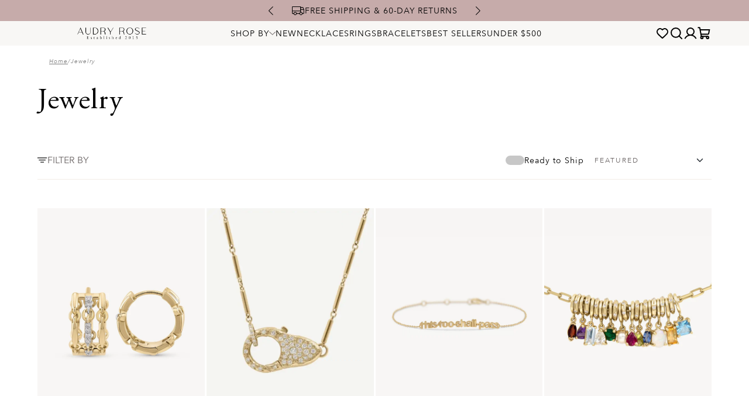

--- FILE ---
content_type: text/css
request_url: https://audryrosejewelry.com/cdn/shop/t/47/assets/theme-header.css?v=49425579573096751191745522830
body_size: -221
content:
#shopify-section-theme-header{background-color:#f8f7f5;position:sticky;top:36px;z-index:100000}#header{display:flex;flex-direction:row;justify-content:space-between;width:90%;max-width:1400px;font-size:14px;margin:0 auto;color:var(--black);padding:9px 0}#headerLogo{display:flex;flex:1;justify-content:flex-start;align-items:center;margin-right:40px;width:auto}#headerLogoLinkImg{max-width:254px;max-height:20px;object-fit:contain;object-position:center}#headerNav{display:flex;flex-direction:row;align-items:center;justify-content:center;gap:36px}.headerNavMenu{display:flex;flex-direction:column}.headerNavMenuContent{position:relative;display:flex;flex-direction:row;align-items:center;gap:5px}.headerNavMenuContentArrow{height:6px;width:auto}.headerNavMenuContentTitle{cursor:pointer;text-transform:uppercase;white-space:nowrap}.headerNavMenuContentExpanded{max-height:0;overflow:hidden;position:absolute;margin-top:6px;left:0;top:100%;z-index:1000;background-color:#f8f7f5;box-shadow:0 3px 6px #00000029;border-radius:0 0 6px;-webkit-transition:all .1s cubic-bezier(0,.87,.99,.79)}.headerNavMenuContent:hover .headerNavMenuContentExpanded{display:flex;max-height:500px;-webkit-transition:all .2s cubic-bezier(0,.87,.99,.79);transition:all .2s cubic-bezier(0,.87,.99,.79)}.headerNavMenuContentExpandedBody{width:100%;max-width:1400px;margin:0 auto;display:flex;flex-direction:row;justify-content:center;gap:30px}.headerNavMenuContentExpandedBodyLinks{display:grid;grid-template-columns:repeat(2,1fr);gap:10px;padding:20px;column-gap:35px;min-width:100px}.headerNavMenuContentExpandedBodyLinksItem:hover{transition:.2s;text-decoration:underline}.headerNavMenuContentExpandedBodyLinksItem{text-transform:uppercase;white-space:nowrap;transition:.2s}#headerIcons{display:flex;flex-direction:row;justify-content:flex-end;align-items:center;flex:1;gap:16px}.headerIconsItem{width:fit-content;display:flex;align-items:center;justify-content:center;cursor:pointer}.headerIconsItemIcon{width:24px;height:auto;filter:brightness(0)}@media (max-width: 1024px){#header{display:none}}
/*# sourceMappingURL=/cdn/shop/t/47/assets/theme-header.css.map?v=49425579573096751191745522830 */


--- FILE ---
content_type: text/css
request_url: https://audryrosejewelry.com/cdn/shop/t/47/assets/theme-mini-cart.css?v=129012450107157959251766504590
body_size: 732
content:
#miniCart{top:0;right:0;width:100%;height:100%;transition:.4s;z-index:2147483648;max-width:none;max-height:none;border:none;background-color:#0000004d;display:none;justify-content:flex-end;padding:0;font-family:var(--header-font)}#miniCart[open]{display:flex;position:fixed}#miniCartContent{background-color:#f8f7f5;display:flex;flex-direction:column;max-width:425px;width:100%;height:100%;position:relative}#miniCartHeader{padding:23px 24px;display:flex;flex-direction:row;align-items:center;justify-content:space-between;width:100%;background-color:var(--primary-light)}#miniCartHeaderTxt{font-size:12px;letter-spacing:2px;color:var(--main-grey-60)}#miniCartHeaderExit{cursor:pointer;width:fit-content}#miniCartHeaderExitImg{width:14px;height:auto}#miniCartContentShipping{display:flex;flex-direction:row;align-items:center;justify-content:center;gap:8px;background-color:var(--faded-pink);width:100%;padding:8px 0}#miniCartContentShippingIcon{height:29px;width:auto}#miniCartContentShippingText{font-size:17px;margin-top:3px;color:#000}#miniCartContentShippingText b{font-weight:700}#miniCartBody{padding:36px 24px 0;display:none;background-color:#f8f7f5}#miniCartBody.active{display:block}.miniCartBodyItem{background-color:#f8f7f5;display:grid;grid-template-columns:80px auto;row-gap:15px;column-gap:32px;transition:.5s;opacity:1;padding-bottom:26px}.miniCartBodyItemFlex{display:flex;flex-direction:row;align-items:center;justify-content:space-between}.miniCartBodyItem.fade{opacity:0}.miniCartBodyItem>div{display:flex;flex-direction:column}.miniCartBodyItemImage{background-color:#f8f9fa;width:80px;height:80px;object-fit:contain}.miniCartBodyItemTitle{font-size:14px;margin-bottom:auto}.miniCartBodyItemSellingPlan{font-size:14px}.miniCartBodyItemQuantity{display:grid;grid-template-columns:repeat(3,1fr);align-items:center;border:1px solid var(--primary-light);max-width:85px;width:100%;margin-top:6px}.miniCartBodyItemQuantity.hide{display:none}.miniCartBodyItemQuantityMinus,.miniCartBodyItemQuantityPlus{display:flex;justify-content:center;background-color:var(--primary-light);-webkit-appearance:none;appearance:none;border:none;cursor:pointer;height:100%;font-size:16px;width:22px;padding:5px 0;font-weight:500}.miniCartBodyItemQuantityCount{display:flex;width:39px;margin-top:2px;justify-content:center;color:var(--main-grey-60)}.miniCartBodyItemRemove{text-align:right;cursor:pointer;margin-bottom:auto;width:fit-content}.miniCartBodyItemRemove svg{width:15px;height:auto}.miniCartBodyItemPrice{font-weight:600;font-size:14px;color:var(--secondary-grey);line-height:24px;text-align:right;white-space:nowrap}.miniCartBodyItemPrice s{font-weight:400}.miniCartBodyItemInventoryStatus{margin-top:5px;display:none}.miniCartBodyItemHandmade{display:flex;flex-direction:row;align-items:center;gap:2px;cursor:pointer;font-size:12px;font-family:Avenir,sans-serif;font-weight:500;margin-top:5px}.miniCartBodyItemReady{font-size:12px;font-family:Avenir,sans-serif;font-weight:500;margin-top:5px;display:flex;flex-direction:row;align-items:center;gap:4px;color:#a47378}.miniCartBodyItemReady svg{height:14px;width:auto}.miniCartBodyItemHandmade.noPointer{cursor:default}.miniCartBodyItemHandmadeIcon{height:16px;width:auto}#miniCartContentWrapper{padding:8px 24px 24px;background-color:#f8f7f5}#miniCartContentNote{border-top:1px solid var(--faded-pink);border-bottom:1px solid var(--faded-pink);background-color:#f8f7f5;display:flex;flex-direction:column}#miniCartContentNote.hidden{display:none}#miniCartContentNoteTitle{display:flex;color:var(--grey-1);align-items:center;cursor:pointer;padding:16px 0}#miniCartContentNoteTitle:after{content:url(icon-arrow-right.svg);transform:rotate(90deg);margin-left:auto;margin-right:20px;padding-left:0;position:relative;opacity:.6;transition:.3s}#miniCartContentNote.active #miniCartContentNoteTitle:after{content:url(icon-arrow-right.svg);transform:rotate(270deg);transition:.3s}#miniCartContentNoteBody{overflow:hidden;height:0;font-size:16px;line-height:24px;font-weight:500}#miniCartContentNoteBody textarea{border:1px solid var(--main-primary)}#miniCartContentNote.active #miniCartContentNoteBody{height:auto;padding-bottom:24px}#miniCartEmpty{display:none;flex-grow:1;justify-content:center;align-items:center;flex-direction:column}#miniCartEmpty.active{display:flex}#miniCartEmptyTitle{margin-bottom:20px;max-width:257px;text-align:center}#miniCartEmptyButton{width:100%;max-width:220px}#miniCartContentUpsell.active{display:none}#miniCartContentUpsell{display:flex;flex-direction:column;padding:21px 24px 0;background-color:var(--primary-light)}#miniCartContentUpsellTitle{font-size:18px;color:var(--main-black);margin-bottom:12px}#miniCartContentUpsellBody,#miniCartContentUpsellBodyWrap{width:100%}.miniCartContentUpsellBodyWrapItem{display:none;width:auto}.miniCartContentUpsellBodyWrapItem.active{display:block}.miniCartContentUpsellBodyWrapItem .collectionImage{margin-bottom:15px}.miniCartContentUpsellBodyWrapItem .collectionItemTitle{font-size:12px;margin-bottom:10px}.miniCartContentUpsellBodyWrapItem .collectionItemPrice{font-size:12px;margin-top:unset}#miniCartFooter{display:none}#miniCartFooter.active{display:block;padding:15px 24px 20px;margin-top:auto;background-color:#f8f7f5}#miniCartFooterSubtotal{font-size:18px;font-weight:700;color:var(--grey-1);display:flex;flex-direction:row;align-items:center;justify-content:space-between}#miniCartFooterSubtotal span:last-child{font-size:14px;color:var(--main-black)}#miniCartFooterTaxes{color:var(--grey-3);font-size:16px;margin-top:24px;text-align:center}#miniCartFooterCheckout{max-width:none;margin-top:11px;display:flex;flex-direction:row;align-items:center;gap:20px;background-color:var(--main-black)}#miniCartFooterCheckout svg{height:20px;width:auto}#miniCartFooterIcons{display:grid;grid-template-columns:repeat(2,1fr);align-items:center;margin-top:11px;justify-items:center;gap:10px}.miniCartFooterIconsItem{color:var(--grey-1);font-size:12px}@media (max-width: 800px){#miniCart{background-color:#f8f7f5}#miniCartContent{max-width:none}.miniCartBodyItem{column-gap:15px}#miniCartFooter{padding:15px 24px 20px}}#returns{margin-right:0;margin-bottom:0;width:425px;height:375px;transition:.4s;z-index:3047483648;border:none;display:none;justify-content:flex-end;padding:0;font-family:var(--header-font);background-color:#f8f7f5;box-shadow:0 4px 20px #00000040}#returns[open]{display:flex;position:fixed}#returnsContent{display:flex;flex-direction:column;width:100%;position:relative}#returnsHeader{padding:47px 24px 30px;display:flex;flex-direction:row;align-items:center;justify-content:space-between;width:100%}#returnsHeaderTxt{font-size:18px;letter-spacing:2px;font-weight:700;color:var(--grey-1)}#returnsHeaderExit{cursor:pointer;width:fit-content}#returnsHeaderExitImg{width:14px;height:auto}#returnsContentTxt{padding:0 24px;font-size:14px;color:var(--grey-1)}#returnsContentTxt strong{font-weight:700}@media (max-width: 800px){#returns{width:100%}}
/*# sourceMappingURL=/cdn/shop/t/47/assets/theme-mini-cart.css.map?v=129012450107157959251766504590 */


--- FILE ---
content_type: text/css
request_url: https://audryrosejewelry.com/cdn/shop/t/47/assets/theme-footer.css?v=34039056116597970691721238607
body_size: 236
content:
#footer{border-top:1px solid var(--main-grey-60);color:var(--black);padding:48px 0 24px}#footerBody{width:90%;display:flex;margin:0 auto;flex-direction:column;max-width:1200px}.footerHrLine{height:1px;background:var(--main-grey-60);width:100%;margin:36px 0;border:0}#footerBodyTop{display:flex;flex-direction:row}#footerBodyTopNewsletter{width:40%;display:flex;flex-direction:column}#footerBodyTopNewsletterTitle{text-align:left;font-size:14px;font-style:normal;font-weight:400;margin:0 0 12px}#footerBodyTopNewsletterText{font-size:14px;margin-bottom:20px}#footerBodyTopNewsletterForm{width:100%;margin-top:15px}#footerBodyTopNewsletterFormWrap{display:flex;flex-direction:row}#footerBodyTopNewsletterFormWrap input{width:100%;background-color:#f8f7f5;border:2px solid var(--secondary-grey);padding:0 24px}#footerBodyTopNewsletterFormWrap input::placeholder{font-size:16px;font-family:var(--header-font)}#footerBodyTopNewsletterFormWrapBtn{max-width:240px;border-radius:0;width:200px;padding-left:0;padding-right:0}#footerBodyTopFollow{margin-left:10%;width:40%}#footerBodyTopFollowContentSubtitle{text-align:left;font-style:normal;font-size:14px;font-weight:400;margin:0 0 12px}#footerBodyTopFollowContentTitle{font-family:var(--header-font);font-size:28px;margin:12px 0 0}#footerBodyTopFollowSocials{margin-top:24px}#footerBodyTopFollowSocialsContent{display:flex;flex-direction:row;gap:24px;flex-wrap:wrap}.footerBodyTopFollowSocialsContentItemBody{display:flex;flex-direction:column;align-items:center;width:auto;text-decoration:none}.footerBodyTopFollowSocialsContentItemBodyImg{max-width:32px;max-height:32px;width:100%;height:100%}.footerBodyTopFollowSocialsContentItemBodyTxt{margin-top:8px;font-size:10px;text-transform:uppercase;text-align:center;text-decoration:none}#footerBodyMiddle{display:flex;flex-direction:row;justify-content:space-between;align-items:flex-start;flex-wrap:wrap}.footerBodyMiddleCard{display:flex;flex-direction:column;font-family:var(--header-font)}#footerBodyMiddleCardLogo{height:32px;width:auto}.footerBodyMiddleCardTitle{font-size:12px;letter-spacing:2px;margin:0;font-style:normal;font-family:Avenir,sans-serif}.footerBodyMiddleCardText{font-size:16px;line-height:22px}.footerBodyMiddleCardText p{margin:12px 0}.footerBodyMiddleCardText a{font-size:18px;font-family:Avenir,sans-serif}#footerBodyBottom{display:flex;flex-direction:row;justify-content:space-between;align-items:center}#footerBodyBottomImgs{height:28px;width:auto}#footerBodyBottomCopyright{font-size:14px;margin:6px 0}#footerBodyMobile{display:none}@media (max-width: 800px){#footer{padding:20px 0 0}#footerBodyTop{flex-direction:column}#footerBodyTopNewsletter{width:100%}#footerBodyTopNewsletterFormWrap{flex-direction:column}#footerBodyTopNewsletterFormWrap input{height:48px}#footerBodyTopNewsletterFormWrapBtn{max-width:unset;width:100%;margin-top:16px}#footerBodyTopFollow{display:flex;flex-direction:column;width:100%;margin:34px 0 0}#footerBodyTopFollowContentSubtitle{margin:0}#footerBodyTopFollowContentTitle{margin-top:10px}#footerBodyTopFollowContent{display:flex;flex-direction:column;width:40%}#footerBodyTopFollowSocials{display:flex}#footerBodyTopFollowSocialsContent{gap:24px}.footerBodyTopFollowSocialsContentItemBodyImg{height:32px;width:auto}.desktopOnly{display:none}#footerBodyMiddle{display:none;flex-direction:row}#footerBodyBottom{display:none}#footerBodyMobile{display:flex;flex-direction:column;margin:24px 0}.footerBodyMobileItem:first-child{border-top:1px solid var(--secondary-grey)}.footerBodyMobileItem{border-bottom:1px solid var(--secondary-grey)}.footerBodyMobileItemTitle{display:flex;align-items:center;font-size:16px;letter-spacing:2px;font-family:var(--header-font);line-height:20px;padding:16px 0}.footerBodyMobileItemBody{overflow:hidden;height:0;font-size:14px;line-height:24px;font-family:var(--header-font)}.footerBodyMobileItemBody a{font-size:18px;font-weight:700}.footerBodyMobileItem.active .footerBodyMobileItemBody{height:auto}.footerBodyMobileItemBody p:first-child{margin-top:0}.footerBodyMobileItemBody p:last-child{margin-bottom:29px}#footerBodyMobileLogo{height:32px;width:auto;margin:24px auto 0}}.klaviyo-form input,.klaviyo-form input::placeholder,.klaviyo-form button{font-family:Avenir,sans-serif!important;font-weight:400!important}
/*# sourceMappingURL=/cdn/shop/t/47/assets/theme-footer.css.map?v=34039056116597970691721238607 */


--- FILE ---
content_type: text/css
request_url: https://audryrosejewelry.com/cdn/shop/t/47/assets/main-collection-v2.css?v=112341599977921900661761667899
body_size: 1497
content:
.collection{position:relative}.collectionHeader{display:flex;flex-direction:column}.collectionHeaderBreadcrumbs{display:flex;flex-direction:row;gap:7px;color:#7e7e7e;font-size:10px;font-style:italic;padding:20px}a.collectionHeaderBreadcrumbsItem{text-decoration:underline}.collectionHeaderBreadcrumbsItem.title{text-transform:capitalize}.collectionHeaderTitle{font-family:var(--header-font);font-size:48px;margin-top:13px;text-transform:capitalize}.collectionControls{display:flex;flex-direction:row;align-items:center;border-bottom:1px solid var(--primary-light);width:100%;height:64px;position:sticky;top:73px;background-color:#fff;z-index:100}.collectionControlsButtonsFilter{display:flex;flex-direction:row;align-items:center;cursor:pointer;gap:10px;width:fit-content;color:var(--main-grey-60)}.collectionControlsSort{display:flex;flex-direction:row;align-items:center;gap:22px}.collectionControlsSortTotal{font-size:12px;color:var(--grey-4)}.collectionControlsDelivery{display:flex;flex-direction:row;align-items:center;gap:8px;padding:8px;font-size:14px;color:var(--black);margin-left:auto}.collectionControlsDeliveryKnob{display:flex;flex-direction:row;align-items:center;width:32px;height:16px;background-color:#c7c7c7;border-radius:30px;padding:2px}.collectionControlsDelivery.active .collectionControlsDeliveryKnob{justify-content:flex-end;background-color:#000}.collectionControlsDeliveryKnobCircle{height:100%;width:auto;aspect-ratio:1;background-color:#fff;border-radius:50%}.collectionControlsDelivery svg{height:20px;width:auto}.collectionControlsDelivery svg path{fill:#a47378}.collectionControlsSortForm{margin:0 0 0 10px}.collectionControlsSortFormSelect{color:var(--main-grey-60);letter-spacing:2px;font-size:12px;display:flex;flex-direction:column;align-items:center;justify-content:center;border:0;appearance:none;-webkit-appearance:none;-moz-appearance:none;padding:0;text-transform:uppercase;width:200px}.collectionEmpty{font-size:32px;text-align:center;font-style:italic;font-weight:700;margin-top:40px;color:var(--main-grey-60)}.collectionChoices{display:none;flex-direction:row;flex-wrap:wrap;align-items:center;gap:20px;padding:15px 0}.collectionChoices.active{display:flex}.collectionChoicesItem{display:flex;flex-direction:row;align-items:center;justify-content:center;padding:10px 25px 10px 10px;background-color:var(--primary-light);position:relative;white-space:nowrap;transition:.3s;cursor:pointer;font-size:12px;color:var(--grey-1);letter-spacing:2px}.collectionChoicesItem svg{width:8px;height:8px;position:absolute;pointer-events:none;top:30%;right:10px}.collectionGrid{display:grid;grid-template-columns:repeat(4,1fr);row-gap:3px;column-gap:3px;margin:49px 0 79px;transition:.3s ease}.collectionGrid.loading{opacity:0}.collectionGridPagination{width:100%;grid-column:1 / span 4;display:flex;flex-direction:row;margin:0 auto;font-size:20px;gap:15px;text-align:center;justify-content:center;padding-top:50px}.collectionGridPagination .page.current{color:#000;text-decoration:underline;text-underline-offset:3px}.collectionGridDescription{margin:70px 0 80px;display:flex;flex-direction:column;font-family:var(--header-font)}.collectionGridDescriptionTitle{font-size:28px;color:var(--secondary-grey);margin:0}.collectionGridDescriptionTxt{font-size:20px;line-height:32px;color:var(--main-grey-60);margin-top:20px;position:relative}.collectionGridDescriptionTxt.active{height:100px;overflow:hidden}.collectionGridDescriptionTxt.active:before{content:"";width:100%;height:100%;position:absolute;left:0;top:0;background:linear-gradient(transparent -35px,#fff)}.collectionGridDescriptionBtn{font-size:16px;font-style:italic;font-weight:700;text-decoration:underline;margin-top:13px;cursor:pointer}.collectionGridDescriptionBtn.active{display:none}.collectionItemWrapImg{aspect-ratio:3/4;object-fit:cover;background-color:#f8f7f5}.collectionItemTitle{margin-bottom:0;padding-top:10px;color:var(--black);text-align:center;font-size:15px}.collectionItemPrice{color:var(--black);font-size:15px;margin-top:16px;bottom:16px;padding-bottom:10px}@media (max-width: 800px){.collection{padding:30px 20px;width:100%}.collectionHeaderBreadcrumbs{padding:0}.collectionControls{display:grid;grid-template-columns:1fr 1fr;grid-template-areas:"availability availability" "filter sort";height:auto;grid-row-gap:5px;padding-bottom:10px;position:static;top:unset}.collectionControlsDelivery{grid-area:availability;width:100%}.collectionControlsButtonsFilter{grid-area:filter}.collectionControlsSortForm{grid-area:sort}.collectionControlsFilters{display:none}.collectionControlsSort{width:100%;display:flex;flex-direction:column;gap:10px;align-items:flex-start}.collectionControlsDelivery{padding:10px 0}.collectionControlsSortTotal{white-space:nowrap}.collectionGrid{grid-template-columns:repeat(2,1fr)}.collectionGridPagination{grid-column:1 / span 2;padding-top:20px}}#filters{top:0;right:0;width:calc(100% + 400px);height:100%;transition:.4s;z-index:2147483648;max-width:none;max-height:none;border:none;background-color:#0000001a;display:none;justify-content:flex-start;align-items:center;padding:0;animation:vanish .2s ease;overflow-x:hidden}#filters[open]{display:flex;position:fixed;animation:appear .3s ease}@keyframes appear{0%{transform:translate(-400px)}to{transform:translate(00px)}}@keyframes vanish{0%{transform:translate(00px);display:flex}to{transform:translate(-400px);display:none}}#filtersBody{background-color:#f8f7f5;padding:0 20px;height:100%;max-width:400px;width:100%;position:relative;display:flex;flex-direction:column;overflow-y:auto}#filtersBodyHeader{display:flex;flex-direction:row;align-items:center;justify-content:space-between;position:sticky;top:0;background-color:#f8f7f5;z-index:10;padding:20px 0}#filtersBodyHeaderTitle{font-family:Adobe Garamond,sans-serif;font-style:italic;font-size:20px}#filtersBodyHeaderClose{width:fit-content;cursor:pointer}#filtersBodyHeaderClose:focus{outline:none}.filtersItem{width:100%;height:auto;padding:20px 0 10px}.filtersItem.noTop{padding-top:0}.filtersItem.last{order:100}.filtersItemTop{display:flex;align-items:center;justify-content:space-between;color:#000;gap:8px;border:transparent;background-color:transparent;width:100%;font-size:16px;border-bottom:1px solid black;cursor:pointer;text-transform:uppercase;padding-bottom:10px}.filtersItemTopIcon{height:10px;width:auto;transition:0s ease}.filtersItemTop.active .filtersItemTopIcon{transform:scale3d(1,-1,1)}.filtersItemBottom{display:grid;grid-template-rows:0fr;transition:grid-template-rows ease .3s}.filtersItemTop.active~.filtersItemBottom{grid-template-rows:1fr}.filtersItemBottomWrap{overflow:hidden}.filtersItemBottomWrapContent{padding:25px 20px 20px 10px;display:flex;flex-direction:column;gap:12px}.filtersItemBottomWrapContentLabel{display:flex}.filtersItemBottomWrapContentLabelInput{-webkit-appearance:none;appearance:none;margin:0;display:none}.filtersItemBottomWrapContentLabelBody{text-transform:capitalize;transition:.3s ease;display:flex;flex-direction:row;align-items:flex-start;gap:8px;width:100%}.filtersItemBottomWrapContentLabelBody:hover{cursor:pointer}.filtersItemBottomWrapContentLabelInput+.filtersItemBottomWrapContentLabelBody{transition:.5s ease}.filtersItemBottomWrapContentLabelBodyCheckbox{height:18px;width:18px;border-radius:3px;display:flex;flex-shrink:0;align-items:center;justify-content:center;border:1px solid black;padding:2px}.filtersItemBottomWrapContentLabelInput+.filtersItemBottomWrapContentLabelBody .filtersItemBottomWrapContentLabelBodyCheckbox{transition:.3s ease}.filtersItemBottomWrapContentLabelInput:checked+.filtersItemBottomWrapContentLabelBody .filtersItemBottomWrapContentLabelBodyCheckbox{background-color:#000}.filtersItemBottomWrapContentLabelInput+.filtersItemBottomWrapContentLabelBody .filtersItemBottomWrapContentLabelBodyCheckbox svg{transform:scale(0);transition:.3s ease;opacity:0;transform-origin:center}.filtersItemBottomWrapContentLabelInput:checked+.filtersItemBottomWrapContentLabelBody .filtersItemBottomWrapContentLabelBodyCheckbox svg{transform:scale(1);opacity:1}.filtersItemBottomWrapContent.grid{display:grid;grid-template-columns:repeat(6,1fr)}.filtersItemBottomWrapContent.grid .filtersItemBottomWrapContentLabelBody{text-transform:capitalize;transition:.3s ease;display:flex;align-items:center;justify-content:center;gap:0;width:100%;aspect-ratio:1;border:1px solid black}.filtersItemBottomWrapContent.grid .filtersItemBottomWrapContentLabelBody:hover{cursor:pointer}.filtersItemBottomWrapContent.grid .filtersItemBottomWrapContentLabelInput+.filtersItemBottomWrapContentLabelBody{transition:.5s ease}.filtersItemBottomWrapContent.grid .filtersItemBottomWrapContentLabelInput:checked+.filtersItemBottomWrapContentLabelBody{transition:.5s ease;color:#f8f7f5;background-color:#000}.filtersItemBottomWrapContent.grid .filtersItemBottomWrapContentLabelBodyCheckbox{display:none}.filtersItemBottomWrapContent.price{gap:50px}.filtersItemBottomWrapContentPrice{display:flex;flex-direction:row;align-items:center;width:100%;gap:10px}.filtersItemBottomWrapContentPriceWrap{display:flex;flex-direction:row;align-items:center;gap:10px;width:100%}.filtersItemBottomWrapContentPriceInput{width:100%}.filtersItemBottomWrapContentPriceSlider .noUi-handle:after,.filtersItemBottomWrapContentPriceSlider .noUi-handle:before{display:none}.filtersItemBottomWrapContentPriceSlider.noUi-target{box-shadow:unset;padding:0 10px;border:0}.filtersItemBottomWrapContentPriceSlider .noUi-handle{border-radius:50%!important;height:20px!important;width:20px!important;box-shadow:unset!important;border:1px solid var(--black)!important;top:-1px!important;right:-10px!important;cursor:pointer!important;background-color:var(--black)!important}.filtersItemBottomWrapContentPriceSlider .noUi-connect{height:2px;top:50%;transform:translateY(-50%)!important;box-shadow:unset;background-color:var(--black)}.filtersItemBottomWrapContentPriceSlider .noUi-touch-area{background-color:var(--black);border-radius:50%}.filtersItemBottomWrapContentPriceSlider .noUi-tooltip{background-color:#f8f7f5;color:var(--black);border:0;padding:1px 4px 2px;font-size:13px;margin-bottom:8px}.filtersItemBottomWrapContentPriceSlider .noUi-tooltip:after{content:"";position:absolute;bottom:-5px;left:50%;transform:translate(-50%);border-left:6px solid transparent;border-right:6px solid transparent;border-top:8px solid var(--light-grey)}#filtersBodyControls{display:grid;grid-template-columns:1fr 1fr;gap:14px;position:sticky;bottom:0;padding:20px 0;margin-top:auto;background-color:#f8f7f5}.filtersBodyControlsItem{padding:10px;border:1px solid black;display:flex;align-items:center;justify-content:center;text-align:center;width:100%;cursor:pointer;transition:.3s ease}.filtersBodyControlsItem:disabled{opacity:.5}.filtersBodyControlsItem.black{background-color:#000;color:#f8f7f5}@media (max-width: 800px){#filters{width:calc(100% + 375px)}@keyframes appear{0%{transform:translate(-375px)}to{transform:translate(00px)}}@keyframes vanish{0%{transform:translate(00px);display:flex}to{transform:translate(-375px);display:none}}#filtersBody{max-width:375px}}
/*# sourceMappingURL=/cdn/shop/t/47/assets/main-collection-v2.css.map?v=112341599977921900661761667899 */


--- FILE ---
content_type: text/javascript
request_url: https://audryrosejewelry.com/cdn/shop/t/47/assets/main-collection-v2.js?v=17828341287573610651761667900
body_size: 643
content:
document.addEventListener("DOMContentLoaded",async function(){let section=document.querySelector(".collectionTarget");document.querySelectorAll(".filtersItemBottomWrapContentPriceSlider").forEach(element=>{let rangeSlider=element,minInput=element.closest(".filtersItemBottomWrapContent").querySelector(".filtersItemBottomWrapContentPriceInput.min"),maxInput=element.closest(".filtersItemBottomWrapContent").querySelector(".filtersItemBottomWrapContentPriceInput.max"),minValue=parseInt(minInput.getAttribute("value")),maxValue=parseInt(maxInput.getAttribute("value")),maxRange=parseInt(maxInput.getAttribute("max")),minRange=parseInt(minInput.getAttribute("min"));noUiSlider.create(rangeSlider,{start:[minValue,maxValue],connect:!0,range:{min:minRange,max:maxRange},tooltips:{to:function(value){return"$"+Math.round(value)}}}),rangeSlider.noUiSlider.on("update",function(values,handle){let value=Math.round(values[handle]);handle?maxInput.value=value:minInput.value=value}),minInput.addEventListener("change",function(){rangeSlider.noUiSlider.setHandle(0,Math.round(this.value),!0,!0)}),maxInput.addEventListener("change",function(){rangeSlider.noUiSlider.setHandle(1,Math.round(this.value),!0,!0)}),rangeSlider.noUiSlider.on("end",function(){minInput.dispatchEvent(new Event("change")),maxInput.dispatchEvent(new Event("change"))})});function attachListeners(){document.querySelectorAll(".collectionControlsSortFormSelect")?.forEach(element=>{element.addEventListener("change",function(){let url=new URL(window.location.href);url.searchParams.set("sort_by",this.value),renderSection(url)})}),document.querySelectorAll(".openFilter").forEach(function(element){element.addEventListener("click",function(){document.querySelector("#filters").showModal(),document.querySelector("body").classList.add("noScroll")})}),document.querySelectorAll(".filtersItemLink").forEach(element=>{element.addEventListener("click",function(e){e.preventDefault(),renderSection(this.href)})}),document.querySelectorAll(".collectionControlsDelivery")?.forEach(element=>{element.addEventListener("click",function(e){e.preventDefault(),renderSection(this.href)})}),document.querySelectorAll(".filtersBodyControlsItem.clear").forEach(element=>{element.addEventListener("click",function(e){document.querySelectorAll("#filtersBodyContent input").forEach(element2=>{element2.checked=!1}),document.querySelectorAll(".filtersItemBottomWrapContentPriceSlider").forEach(element2=>{let rangeSlider=element2,minInput=rangeSlider.closest(".filtersItemBottomWrapContent").querySelector(".filtersItemBottomWrapContentPriceInput.min"),maxInput=rangeSlider.closest(".filtersItemBottomWrapContent").querySelector(".filtersItemBottomWrapContentPriceInput.max"),maxRange=parseInt(maxInput.getAttribute("max")),minRange=parseInt(minInput.getAttribute("min"));rangeSlider.noUiSlider.set([minRange,maxRange])}),e.preventDefault(),renderSection(this.href)})}),document.querySelectorAll(".collectionChoicesItem").forEach(element=>{element.addEventListener("click",function(e){e.preventDefault();let target=element.dataset.target;(document.querySelector(`input[id="${target}"]`)||!1)&&(document.querySelector(`input[id="${target}"]`).checked=!1),element.classList.contains("price")&&document.querySelectorAll(".filtersItemBottomWrapContentPriceSlider").forEach(element2=>{let rangeSlider=element2,minInput=rangeSlider.closest(".filtersItemBottomWrapContent").querySelector(".filtersItemBottomWrapContentPriceInput.min"),maxInput=rangeSlider.closest(".filtersItemBottomWrapContent").querySelector(".filtersItemBottomWrapContentPriceInput.max"),maxRange=parseInt(maxInput.getAttribute("max")),minRange=parseInt(minInput.getAttribute("min"));rangeSlider.noUiSlider.set([minRange,maxRange])}),renderSection(this.href)})}),document.querySelectorAll(".collectionGridPagination a").forEach(element=>{element.addEventListener("click",function(e){e.preventDefault(),renderSection(this.href)})}),document.querySelectorAll("#filtersBodyContent input").forEach(element=>{element.addEventListener("change",function(){let checked=Array.from(document.querySelectorAll(".filtersItemBottomWrapContentLabelInput:checked")),rangeSlider=document.querySelector(".filtersItemBottomWrapContentPriceSlider"),minInput=rangeSlider.closest(".filtersItemBottomWrapContent").querySelector(".filtersItemBottomWrapContentPriceInput.min"),maxInput=rangeSlider.closest(".filtersItemBottomWrapContent").querySelector(".filtersItemBottomWrapContentPriceInput.max"),maxRange=parseInt(maxInput.getAttribute("max")),minRange=parseInt(minInput.getAttribute("min")),min=rangeSlider.noUiSlider.get()[0],max=rangeSlider.noUiSlider.get()[1];if((min!==minRange||max!==maxRange)&&checked.push(rangeSlider),checked.length===0){document.querySelector(".filtersBodyControlsItem.apply").disabled=!0,document.querySelector(".filtersBodyControlsItem.apply").textContent="Select Filter";return}document.querySelector(".filtersBodyControlsItem.apply").disabled=!1,document.querySelector(".filtersBodyControlsItem.apply").textContent="View Products"})}),document.querySelector(".filtersBodyControlsItem.apply").addEventListener("click",function(){let url=new URL(window.location.href),searchParams=[];document.querySelectorAll(".filtersItemBottomWrapContentLabelInput:checked").forEach(element=>{new URL(element.value,window.location.origin).searchParams.forEach((value,key)=>{searchParams.push([key,value])})}),document.querySelectorAll(".filtersItemBottomWrapContentLabelInput:not(:checked)").forEach(element=>{new URL(element.value,window.location.origin).searchParams.forEach((value,key)=>{url.searchParams.delete(key)})});let rangeSlider=document.querySelector(".filtersItemBottomWrapContentPriceSlider"),min=rangeSlider.noUiSlider.get()[0],max=rangeSlider.noUiSlider.get()[1];url.searchParams.delete("filter.v.price.gte"),url.searchParams.delete("filter.v.price.lte"),min!==""&&url.searchParams.set("filter.v.price.gte",`${min}`),max!==""&&url.searchParams.set("filter.v.price.lte",`${max}`),searchParams.forEach(([key,value])=>{url.searchParams.has(key)?url.searchParams.getAll(key).includes(value)||url.searchParams.append(key,value):url.searchParams.set(key,value)}),renderSection(url)})}attachListeners();async function renderSection(url){let newURL=new URL(url);newURL.searchParams.delete("section_id"),history.replaceState(null,null,`?${newURL.searchParams.toString()}`),document.querySelector(".collectionGrid").classList.add("loading"),newURL.searchParams.set("section_id",section.id),fetch(newURL).then(response=>response.text()).then(text=>{let HTML=document.createElement("div");HTML.innerHTML=text,HTML=HTML.querySelector(".collectionTarget"),HTML&&HTML.innerHTML.trim().length&&(section.innerHTML=HTML.innerHTML,section=document.querySelector(".collectionTarget"),attachListeners(),section.scrollIntoView({behavior:"smooth"}),document.querySelector(".collectionGrid").classList.remove("active"))}).catch(e=>{console.error(e),document.querySelector(".collectionGrid").classList.remove("loading")})}document.querySelectorAll(".filtersItemTop").forEach(element=>{element.addEventListener("click",function(){this.classList.toggle("active")})});function closePopup(){document.querySelector("#filters").close(),document.querySelector("body").classList.remove("noScroll")}document.querySelectorAll(".filtersClose").forEach(function(element){element.addEventListener("click",closePopup)}),document.querySelector("#filters").addEventListener("click",function(e){e.target===this&&closePopup()}),document.querySelector("#filters").addEventListener("close",function(){document.querySelector("body").classList.remove("noScroll")}),dialogPolyfill.registerDialog(document.querySelector("#filters"))});
//# sourceMappingURL=/cdn/shop/t/47/assets/main-collection-v2.js.map?v=17828341287573610651761667900


--- FILE ---
content_type: image/svg+xml
request_url: https://audryrosejewelry.com/cdn/shop/t/47/assets/icon-check-circle.svg?v=173854819059002045471698777475
body_size: -418
content:
<?xml version="1.0" encoding="utf-8"?>
<!-- Generator: Adobe Illustrator 27.7.0, SVG Export Plug-In . SVG Version: 6.00 Build 0)  -->
<svg version="1.1" id="Layer_1" xmlns="http://www.w3.org/2000/svg" xmlns:xlink="http://www.w3.org/1999/xlink" x="0px" y="0px"
	 viewBox="0 0 62.4 62.4" style="enable-background:new 0 0 62.4 62.4;" xml:space="preserve">
<style type="text/css">
	.st0{fill:#6B6666;}
</style>
<g>
	<g>
		<path class="st0" d="M26.6,42.4c-0.5,0-1-0.2-1.4-0.6l-6.9-6.9c-0.8-0.8-0.8-2,0-2.7c0.8-0.8,2-0.8,2.7,0l5.6,5.6l14.8-14.8
			c0.8-0.8,2-0.8,2.7,0c0.7,0.8,0.7,2,0,2.7L27.9,41.8C27.6,42.2,27.1,42.4,26.6,42.4z"/>
	</g>
	<g>
		<path class="st0" d="M31.2,60.9c-16.4,0-29.7-13.3-29.7-29.7c0-16.4,13.3-29.7,29.7-29.7c16.4,0,29.7,13.3,29.7,29.7
			C60.9,47.6,47.6,60.9,31.2,60.9z M31.2,5.4C17,5.4,5.4,17,5.4,31.2S17,57,31.2,57S57,45.4,57,31.2S45.4,5.4,31.2,5.4z"/>
	</g>
</g>
</svg>


--- FILE ---
content_type: image/svg+xml
request_url: https://audryrosejewelry.com/cdn/shop/t/47/assets/icon-truck.svg?v=150111406319274642081698771183
body_size: -362
content:
<svg width="16" height="16" viewBox="0 0 16 16" fill="none" xmlns="http://www.w3.org/2000/svg">
<path d="M11 5H13.6613C13.7609 4.99995 13.8583 5.02968 13.9409 5.08536C14.0235 5.14104 14.0876 5.22013 14.125 5.3125L15 7.5" stroke="black" stroke-width="1.25" stroke-linecap="round" stroke-linejoin="round"/>
<path d="M1 9H11" stroke="black" stroke-width="1.25" stroke-linecap="round" stroke-linejoin="round"/>
<path d="M11.5 13.5C12.3284 13.5 13 12.8284 13 12C13 11.1716 12.3284 10.5 11.5 10.5C10.6716 10.5 10 11.1716 10 12C10 12.8284 10.6716 13.5 11.5 13.5Z" stroke="black" stroke-width="1.25" stroke-linecap="round" stroke-linejoin="round"/>
<path d="M4.5 13.5C5.32843 13.5 6 12.8284 6 12C6 11.1716 5.32843 10.5 4.5 10.5C3.67157 10.5 3 11.1716 3 12C3 12.8284 3.67157 13.5 4.5 13.5Z" stroke="black" stroke-width="1.25" stroke-linecap="round" stroke-linejoin="round"/>
<path d="M10 12H6" stroke="black" stroke-width="1.25" stroke-linecap="round" stroke-linejoin="round"/>
<path d="M11 7.5H15V11.5C15 11.6326 14.9473 11.7598 14.8536 11.8536C14.7598 11.9473 14.6326 12 14.5 12H13" stroke="black" stroke-width="1.25" stroke-linecap="round" stroke-linejoin="round"/>
<path d="M3 12H1.5C1.36739 12 1.24021 11.9473 1.14645 11.8536C1.05268 11.7598 1 11.6326 1 11.5V4.5C1 4.36739 1.05268 4.24021 1.14645 4.14645C1.24021 4.05268 1.36739 4 1.5 4H11V10.5856" stroke="black" stroke-width="1.25" stroke-linecap="round" stroke-linejoin="round"/>
</svg>


--- FILE ---
content_type: image/svg+xml
request_url: https://audryrosejewelry.com/cdn/shop/t/47/assets/icon-down-arrow.svg?v=172183667556640663901698771183
body_size: -699
content:
<?xml version="1.0" encoding="utf-8"?>
<!-- Generator: Adobe Illustrator 27.7.0, SVG Export Plug-In . SVG Version: 6.00 Build 0)  -->
<svg version="1.1" id="Layer_1" xmlns="http://www.w3.org/2000/svg" xmlns:xlink="http://www.w3.org/1999/xlink" x="0px" y="0px"
	 viewBox="0 0 24 13.4" style="enable-background:new 0 0 24 13.4;" xml:space="preserve">
<style type="text/css">
	.st0{fill:#6B6666;}
</style>
<g>
	<g id="CaretDown">
		<g id="Vector">
			<polygon class="st0" points="12,13.4 0,1.4 1.4,0 12,10.5 22.5,0 23.9,1.4 			"/>
		</g>
	</g>
</g>
</svg>


--- FILE ---
content_type: text/javascript
request_url: https://audryrosejewelry.com/cdn/shop/t/47/assets/theme-sign-in.js?v=179489014599535814241714146601
body_size: -516
content:
document.querySelectorAll(".signInContentBtn").forEach(function(el){el.addEventListener("click",function(event){event.preventDefault(),localStorage.setItem("redirect_on_login",window.location.href),window.location.href=this})});function closeSignIn(){document.querySelector("#signIn").close(),document.querySelector("body").classList.remove("noScroll")}document.querySelectorAll(".closeSignIn").forEach(function(el){el.addEventListener("click",function(){closeSignIn()})}),document.querySelector("#signIn").addEventListener("click",function(e){e.target===this&&closeSignIn()}),document.querySelectorAll(".openSignIn").forEach(function(el){el.addEventListener("click",function(){document.querySelector("#signIn").showModal(),document.querySelector("body").classList.add("noScroll")})}),dialogPolyfill.registerDialog(document.querySelector("#signIn"));
//# sourceMappingURL=/cdn/shop/t/47/assets/theme-sign-in.js.map?v=179489014599535814241714146601


--- FILE ---
content_type: image/svg+xml
request_url: https://audryrosejewelry.com/cdn/shop/t/47/assets/icon-heart.svg?v=75237823117800061561714146597
body_size: -349
content:
<?xml version="1.0" encoding="utf-8"?>
<!-- Generator: Adobe Illustrator 27.9.1, SVG Export Plug-In . SVG Version: 6.00 Build 0)  -->
<svg version="1.1" id="Layer_1" xmlns="http://www.w3.org/2000/svg" xmlns:xlink="http://www.w3.org/1999/xlink" x="0px" y="0px"
	 viewBox="0 0 800 800" style="enable-background:new 0 0 800 800;" xml:space="preserve">
<style type="text/css">
	.st0{fill:none;stroke:#6B6666;stroke-width:66.6667;stroke-linecap:round;stroke-linejoin:round;stroke-miterlimit:133.3333;}
</style>
<path class="st0" d="M400,200c-60-69.9-160.2-91.5-235.4-27.5c-75.2,64-85.7,171-26.7,246.7c49.1,62.9,197.6,195.7,246.2,238.7
	c5.4,4.8,8.2,7.2,11.3,8.2c2.8,0.8,5.8,0.8,8.6,0c3.2-0.9,5.9-3.3,11.3-8.2c48.7-43,197.2-175.7,246.2-238.7
	c59-75.7,49.7-183.4-26.7-246.7S460,130.1,400,200z"/>
</svg>


--- FILE ---
content_type: text/json
request_url: https://conf.config-security.com/model
body_size: 84
content:
{"title":"recommendation AI model (keras)","structure":"release_id=0x6e:24:73:4f:28:2c:62:27:29:34:3e:7f:3d:77:66:42:43:63:5b:75:7c:75:25:75:36:3a:7b:5c:48;keras;vcsxoussvhd7tw68athjstx90dmei01ksf7bpo3iygqu0zvplropb5kptc3wou92udvx6ksn","weights":"../weights/6e24734f.h5","biases":"../biases/6e24734f.h5"}

--- FILE ---
content_type: text/javascript
request_url: https://audryrosejewelry.com/cdn/shop/t/47/assets/theme-inventory-status.js?v=86110332085350847721767796815
body_size: -236
content:
class InventoryStatus extends HTMLElement{lastFetchedVariantID=null;lastFetchedOrderQuantity=null;connectedCallback(){const rootElement=this,variantID=rootElement.getAttribute("data-variant-id"),orderQuantity=rootElement.getAttribute("data-order-quantity"),location=rootElement.getAttribute("data-location")||"";if(!variantID||!orderQuantity){rootElement.innerHTML="";return}this.lastFetchedVariantID===variantID&&this.lastFetchedOrderQuantity===orderQuantity||(this.lastFetchedVariantID=variantID,this.lastFetchedOrderQuantity=orderQuantity,fetch(`https://api.audryrosejewelry.com/public/get-inventory.php?variant_id=${variantID}`).then(response=>response.json()).then(response=>{let html="";orderQuantity<=response.on_hand_minus_committed_inventory?html=`
                        <img class="inventoryStatusIcon" src="https://cdn.shopify.com/s/files/1/0038/0121/9181/files/icon-check-circle.svg?v=1762383909" alt="check mark">
                        <span class="inventoryStatusLabel">Ready to ship</span>
                    `:orderQuantity<=response.on_hand_minus_committed_plus_incoming_xmas_inventory?html=`
                        <img class="inventoryStatusIcon" src="https://cdn.shopify.com/s/files/1/0038/0121/9181/files/icon-check-circle.svg?v=1762383909" alt="check mark">
                        <span class="inventoryStatusLabel">Made To Order</span>
                    `:html=`
                        <img class="inventoryStatusIcon" src="https://cdn.shopify.com/s/files/1/0038/0121/9181/files/icon-handmade.svg?v=1762383909" alt="heart">
                        <span class="inventoryStatusLabel">Made To Order</span>
                    `,rootElement.innerHTML=`
                    <div class="inventoryStatus ${location}">${html}</div>
                `}))}static get observedAttributes(){return["data-variant-id","data-order-quantity"]}attributeChangedCallback(name,oldValue,newValue){oldValue!==newValue&&this.connectedCallback()}}customElements.define("inventory-status",InventoryStatus);
//# sourceMappingURL=/cdn/shop/t/47/assets/theme-inventory-status.js.map?v=86110332085350847721767796815
